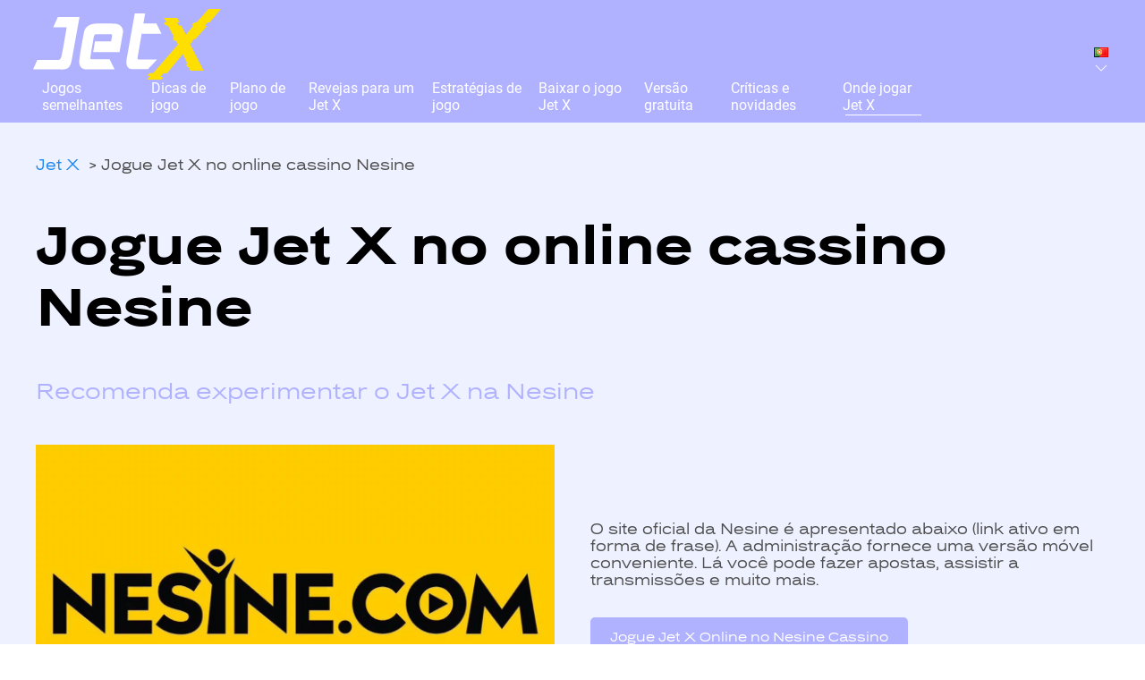

--- FILE ---
content_type: text/html; charset=UTF-8
request_url: https://jet-x.games/pt/jogue-jet-x-online-no-nesine-casino/
body_size: 13580
content:
<!DOCTYPE html>
<html lang="pt-PT">
    <head>
        <meta charset="UTF-8">
        <meta http-equiv="X-UA-Compatible" content="IE=edge">
        <meta name="viewport" content="width=device-width, initial-scale=1">
        <link rel="shortcut icon" href="/wp-content/uploads/dce76819-1005-4992-b6cf-811db0b6d35f-1.png">
        <link rel="apple-touch-icon" href="/wp-content/uploads/dce76819-1005-4992-b6cf-811db0b6d35f-1.png">
                <title>Jogue Jet X no online cassino Nesine - Jet X</title>
<link rel="alternate" href="https://jet-x.games/en/play-jet-x-online-at-nesine-casino/" hreflang="en" />
<link rel="alternate" href="https://jet-x.games/ua/play-jet-x-online-at-nesine-casino/" hreflang="ua" />
<link rel="alternate" href="https://jet-x.games/igrat-v-jet-x-onlajn-v-kazino-nesine/" hreflang="ru" />
<link rel="alternate" href="https://jet-x.games/kz/nesine-kazinosynda-jet-x-onlajn-ojna-yz/" hreflang="kz" />
<link rel="alternate" href="https://jet-x.games/az/nesine-casino-kazinosunda-onlayn-jet-x-oynayin/" hreflang="az" />
<link rel="alternate" href="https://jet-x.games/tr/nesine-casino-jet-x-online-oyna/" hreflang="tr" />
<link rel="alternate" href="https://jet-x.games/uz/nesine-kazinosida-jet-x-onlayn-o-ynang/" hreflang="uz" />
<link rel="alternate" href="https://jet-x.games/es/juega-jet-x-en-linea-en-nesine-casino/" hreflang="es" />
<link rel="alternate" href="https://jet-x.games/pt/jogue-jet-x-online-no-nesine-casino/" hreflang="pt" />
<meta name="dc.title" content="Jogue Jet X no online cassino Nesine - Jet X" />
<meta name="dc.description" content="Jogue o jogo Jet X online por dinheiro no cassino Nesine. Registo no site oficial do cassino online Nesine. Jogo online JetX da Smartsoft Gaming" />
<meta name="dc.relation" content="https://jet-x.games/pt/jogue-jet-x-online-no-nesine-casino/" />
<meta name="dc.source" content="https://jet-x.games/" />
<meta name="dc.language" content="pt_PT" />
<meta name="description" content="Jogue o jogo Jet X online por dinheiro no cassino Nesine. Registo no site oficial do cassino online Nesine. Jogo online JetX da Smartsoft Gaming" />
<meta name="robots" content="index, follow" />
<meta name="googlebot" content="index, follow, max-snippet:-1, max-image-preview:large, max-video-preview:-1" />
<meta name="bingbot" content="index, follow, max-snippet:-1, max-image-preview:large, max-video-preview:-1" />
<link rel="canonical" href="https://jet-x.games/pt/jogue-jet-x-online-no-nesine-casino/" />
<meta property="og:url" content="https://jet-x.games/pt/jogue-jet-x-online-no-nesine-casino/" />
<meta property="og:site_name" content="Jet X" />
<meta property="og:locale" content="pt_PT" />
<meta property="og:locale:alternate" content="en_GB" />
<meta property="og:locale:alternate" content="ru_RU" />
<meta property="og:locale:alternate" content="az_AZ" />
<meta property="og:locale:alternate" content="tr_TR" />
<meta property="og:locale:alternate" content="uz_UZ" />
<meta property="og:locale:alternate" content="es_ES" />
<meta property="og:type" content="article" />
<meta property="og:title" content="Jogue Jet X no online cassino Nesine - Jet X" />
<meta property="og:description" content="Jogue o jogo Jet X online por dinheiro no cassino Nesine. Registo no site oficial do cassino online Nesine. Jogo online JetX da Smartsoft Gaming" />
<meta property="og:image" content="https://jet-x.games/wp-content/uploads/1-28.jpg" />
<meta property="og:image:secure_url" content="https://jet-x.games/wp-content/uploads/1-28.jpg" />
<meta property="og:image:width" content="1200" />
<meta property="og:image:height" content="675" />
<meta name="twitter:card" content="summary" />
<meta name="twitter:title" content="Jogue Jet X no online cassino Nesine - Jet X" />
<meta name="twitter:description" content="Jogue o jogo Jet X online por dinheiro no cassino Nesine. Registo no site oficial do cassino online Nesine. Jogo online JetX da Smartsoft Gaming" />
<meta name="twitter:image" content="https://jet-x.games/wp-content/uploads/1-28.jpg" />
<link href='https://fonts.gstatic.com' crossorigin rel='preconnect' />
<script type="application/ld+json">
    {"@context":"https:\/\/schema.org","@type":"FAQPage","name":"FAQ","mainEntity":[{"@type":"Question","name":"Onde posso jogar Jet X no cassino online Nesine ?","answerCount":"1","acceptedAnswer":{"@type":"Answer","text":"O site oficial da Nesine \u00e9 apresentado abaixo (link ativo em forma de frase). A administra\u00e7\u00e3o fornece uma vers\u00e3o m\u00f3vel conveniente. L\u00e1 voc\u00ea pode fazer apostas, assistir a transmiss\u00f5es e muito mais."}},{"@type":"Question","name":"Qual \u00e9 o idioma do Jet X para o cassino online Nesine ?","answerCount":"1","acceptedAnswer":{"@type":"Answer","text":"A caracter\u00edstica do Nesine \u00e9 o idioma. \u00c9 turco, como \u00e9 o caso de Iddaa. A vers\u00e3o m\u00f3vel n\u00e3o difere em funcionalidade da vers\u00e3o completa fornecida para computadores pessoais e laptops. Novos clientes podem contar com um belo b\u00f4nus de boas-vindas.\r\n"}}]}</script>
		<!-- This site uses the Google Analytics by MonsterInsights plugin v8.12.1 - Using Analytics tracking - https://www.monsterinsights.com/ -->
							<script
				src="//www.googletagmanager.com/gtag/js?id=G-ESJJP0VJEH"  data-cfasync="false" data-wpfc-render="false" type="text/javascript" async></script>
			<script data-cfasync="false" data-wpfc-render="false" type="text/javascript">
				var mi_version = '8.12.1';
				var mi_track_user = true;
				var mi_no_track_reason = '';
				
								var disableStrs = [
										'ga-disable-G-ESJJP0VJEH',
														];

				/* Function to detect opted out users */
				function __gtagTrackerIsOptedOut() {
					for (var index = 0; index < disableStrs.length; index++) {
						if (document.cookie.indexOf(disableStrs[index] + '=true') > -1) {
							return true;
						}
					}

					return false;
				}

				/* Disable tracking if the opt-out cookie exists. */
				if (__gtagTrackerIsOptedOut()) {
					for (var index = 0; index < disableStrs.length; index++) {
						window[disableStrs[index]] = true;
					}
				}

				/* Opt-out function */
				function __gtagTrackerOptout() {
					for (var index = 0; index < disableStrs.length; index++) {
						document.cookie = disableStrs[index] + '=true; expires=Thu, 31 Dec 2099 23:59:59 UTC; path=/';
						window[disableStrs[index]] = true;
					}
				}

				if ('undefined' === typeof gaOptout) {
					function gaOptout() {
						__gtagTrackerOptout();
					}
				}
								window.dataLayer = window.dataLayer || [];

				window.MonsterInsightsDualTracker = {
					helpers: {},
					trackers: {},
				};
				if (mi_track_user) {
					function __gtagDataLayer() {
						dataLayer.push(arguments);
					}

					function __gtagTracker(type, name, parameters) {
						if (!parameters) {
							parameters = {};
						}

						if (parameters.send_to) {
							__gtagDataLayer.apply(null, arguments);
							return;
						}

						if (type === 'event') {
														parameters.send_to = monsterinsights_frontend.v4_id;
							var hookName = name;
							if (typeof parameters['event_category'] !== 'undefined') {
								hookName = parameters['event_category'] + ':' + name;
							}

							if (typeof MonsterInsightsDualTracker.trackers[hookName] !== 'undefined') {
								MonsterInsightsDualTracker.trackers[hookName](parameters);
							} else {
								__gtagDataLayer('event', name, parameters);
							}
							
													} else {
							__gtagDataLayer.apply(null, arguments);
						}
					}

					__gtagTracker('js', new Date());
					__gtagTracker('set', {
						'developer_id.dZGIzZG': true,
											});
										__gtagTracker('config', 'G-ESJJP0VJEH', {"forceSSL":"true","link_attribution":"true"} );
															window.gtag = __gtagTracker;										(function () {
						/* https://developers.google.com/analytics/devguides/collection/analyticsjs/ */
						/* ga and __gaTracker compatibility shim. */
						var noopfn = function () {
							return null;
						};
						var newtracker = function () {
							return new Tracker();
						};
						var Tracker = function () {
							return null;
						};
						var p = Tracker.prototype;
						p.get = noopfn;
						p.set = noopfn;
						p.send = function () {
							var args = Array.prototype.slice.call(arguments);
							args.unshift('send');
							__gaTracker.apply(null, args);
						};
						var __gaTracker = function () {
							var len = arguments.length;
							if (len === 0) {
								return;
							}
							var f = arguments[len - 1];
							if (typeof f !== 'object' || f === null || typeof f.hitCallback !== 'function') {
								if ('send' === arguments[0]) {
									var hitConverted, hitObject = false, action;
									if ('event' === arguments[1]) {
										if ('undefined' !== typeof arguments[3]) {
											hitObject = {
												'eventAction': arguments[3],
												'eventCategory': arguments[2],
												'eventLabel': arguments[4],
												'value': arguments[5] ? arguments[5] : 1,
											}
										}
									}
									if ('pageview' === arguments[1]) {
										if ('undefined' !== typeof arguments[2]) {
											hitObject = {
												'eventAction': 'page_view',
												'page_path': arguments[2],
											}
										}
									}
									if (typeof arguments[2] === 'object') {
										hitObject = arguments[2];
									}
									if (typeof arguments[5] === 'object') {
										Object.assign(hitObject, arguments[5]);
									}
									if ('undefined' !== typeof arguments[1].hitType) {
										hitObject = arguments[1];
										if ('pageview' === hitObject.hitType) {
											hitObject.eventAction = 'page_view';
										}
									}
									if (hitObject) {
										action = 'timing' === arguments[1].hitType ? 'timing_complete' : hitObject.eventAction;
										hitConverted = mapArgs(hitObject);
										__gtagTracker('event', action, hitConverted);
									}
								}
								return;
							}

							function mapArgs(args) {
								var arg, hit = {};
								var gaMap = {
									'eventCategory': 'event_category',
									'eventAction': 'event_action',
									'eventLabel': 'event_label',
									'eventValue': 'event_value',
									'nonInteraction': 'non_interaction',
									'timingCategory': 'event_category',
									'timingVar': 'name',
									'timingValue': 'value',
									'timingLabel': 'event_label',
									'page': 'page_path',
									'location': 'page_location',
									'title': 'page_title',
								};
								for (arg in args) {
																		if (!(!args.hasOwnProperty(arg) || !gaMap.hasOwnProperty(arg))) {
										hit[gaMap[arg]] = args[arg];
									} else {
										hit[arg] = args[arg];
									}
								}
								return hit;
							}

							try {
								f.hitCallback();
							} catch (ex) {
							}
						};
						__gaTracker.create = newtracker;
						__gaTracker.getByName = newtracker;
						__gaTracker.getAll = function () {
							return [];
						};
						__gaTracker.remove = noopfn;
						__gaTracker.loaded = true;
						window['__gaTracker'] = __gaTracker;
					})();
									} else {
										console.log("");
					(function () {
						function __gtagTracker() {
							return null;
						}

						window['__gtagTracker'] = __gtagTracker;
						window['gtag'] = __gtagTracker;
					})();
									}
			</script>
				<!-- / Google Analytics by MonsterInsights -->
		<link rel='stylesheet' id='wp-block-library-css' href='https://jet-x.games/wp-includes/css/dist/block-library/style.min.css?ver=6.1' type='text/css' media='all' />
<style id='wpseopress-local-business-style-inline-css' type='text/css'>
span.wp-block-wpseopress-local-business-field{margin-right:8px}

</style>
<link rel='stylesheet' id='classic-theme-styles-css' href='https://jet-x.games/wp-includes/css/classic-themes.min.css?ver=1' type='text/css' media='all' />
<style id='global-styles-inline-css' type='text/css'>
body{--wp--preset--color--black: #000000;--wp--preset--color--cyan-bluish-gray: #abb8c3;--wp--preset--color--white: #ffffff;--wp--preset--color--pale-pink: #f78da7;--wp--preset--color--vivid-red: #cf2e2e;--wp--preset--color--luminous-vivid-orange: #ff6900;--wp--preset--color--luminous-vivid-amber: #fcb900;--wp--preset--color--light-green-cyan: #7bdcb5;--wp--preset--color--vivid-green-cyan: #00d084;--wp--preset--color--pale-cyan-blue: #8ed1fc;--wp--preset--color--vivid-cyan-blue: #0693e3;--wp--preset--color--vivid-purple: #9b51e0;--wp--preset--gradient--vivid-cyan-blue-to-vivid-purple: linear-gradient(135deg,rgba(6,147,227,1) 0%,rgb(155,81,224) 100%);--wp--preset--gradient--light-green-cyan-to-vivid-green-cyan: linear-gradient(135deg,rgb(122,220,180) 0%,rgb(0,208,130) 100%);--wp--preset--gradient--luminous-vivid-amber-to-luminous-vivid-orange: linear-gradient(135deg,rgba(252,185,0,1) 0%,rgba(255,105,0,1) 100%);--wp--preset--gradient--luminous-vivid-orange-to-vivid-red: linear-gradient(135deg,rgba(255,105,0,1) 0%,rgb(207,46,46) 100%);--wp--preset--gradient--very-light-gray-to-cyan-bluish-gray: linear-gradient(135deg,rgb(238,238,238) 0%,rgb(169,184,195) 100%);--wp--preset--gradient--cool-to-warm-spectrum: linear-gradient(135deg,rgb(74,234,220) 0%,rgb(151,120,209) 20%,rgb(207,42,186) 40%,rgb(238,44,130) 60%,rgb(251,105,98) 80%,rgb(254,248,76) 100%);--wp--preset--gradient--blush-light-purple: linear-gradient(135deg,rgb(255,206,236) 0%,rgb(152,150,240) 100%);--wp--preset--gradient--blush-bordeaux: linear-gradient(135deg,rgb(254,205,165) 0%,rgb(254,45,45) 50%,rgb(107,0,62) 100%);--wp--preset--gradient--luminous-dusk: linear-gradient(135deg,rgb(255,203,112) 0%,rgb(199,81,192) 50%,rgb(65,88,208) 100%);--wp--preset--gradient--pale-ocean: linear-gradient(135deg,rgb(255,245,203) 0%,rgb(182,227,212) 50%,rgb(51,167,181) 100%);--wp--preset--gradient--electric-grass: linear-gradient(135deg,rgb(202,248,128) 0%,rgb(113,206,126) 100%);--wp--preset--gradient--midnight: linear-gradient(135deg,rgb(2,3,129) 0%,rgb(40,116,252) 100%);--wp--preset--duotone--dark-grayscale: url('#wp-duotone-dark-grayscale');--wp--preset--duotone--grayscale: url('#wp-duotone-grayscale');--wp--preset--duotone--purple-yellow: url('#wp-duotone-purple-yellow');--wp--preset--duotone--blue-red: url('#wp-duotone-blue-red');--wp--preset--duotone--midnight: url('#wp-duotone-midnight');--wp--preset--duotone--magenta-yellow: url('#wp-duotone-magenta-yellow');--wp--preset--duotone--purple-green: url('#wp-duotone-purple-green');--wp--preset--duotone--blue-orange: url('#wp-duotone-blue-orange');--wp--preset--font-size--small: 13px;--wp--preset--font-size--medium: 20px;--wp--preset--font-size--large: 36px;--wp--preset--font-size--x-large: 42px;--wp--preset--spacing--20: 0.44rem;--wp--preset--spacing--30: 0.67rem;--wp--preset--spacing--40: 1rem;--wp--preset--spacing--50: 1.5rem;--wp--preset--spacing--60: 2.25rem;--wp--preset--spacing--70: 3.38rem;--wp--preset--spacing--80: 5.06rem;}:where(.is-layout-flex){gap: 0.5em;}body .is-layout-flow > .alignleft{float: left;margin-inline-start: 0;margin-inline-end: 2em;}body .is-layout-flow > .alignright{float: right;margin-inline-start: 2em;margin-inline-end: 0;}body .is-layout-flow > .aligncenter{margin-left: auto !important;margin-right: auto !important;}body .is-layout-constrained > .alignleft{float: left;margin-inline-start: 0;margin-inline-end: 2em;}body .is-layout-constrained > .alignright{float: right;margin-inline-start: 2em;margin-inline-end: 0;}body .is-layout-constrained > .aligncenter{margin-left: auto !important;margin-right: auto !important;}body .is-layout-constrained > :where(:not(.alignleft):not(.alignright):not(.alignfull)){max-width: var(--wp--style--global--content-size);margin-left: auto !important;margin-right: auto !important;}body .is-layout-constrained > .alignwide{max-width: var(--wp--style--global--wide-size);}body .is-layout-flex{display: flex;}body .is-layout-flex{flex-wrap: wrap;align-items: center;}body .is-layout-flex > *{margin: 0;}:where(.wp-block-columns.is-layout-flex){gap: 2em;}.has-black-color{color: var(--wp--preset--color--black) !important;}.has-cyan-bluish-gray-color{color: var(--wp--preset--color--cyan-bluish-gray) !important;}.has-white-color{color: var(--wp--preset--color--white) !important;}.has-pale-pink-color{color: var(--wp--preset--color--pale-pink) !important;}.has-vivid-red-color{color: var(--wp--preset--color--vivid-red) !important;}.has-luminous-vivid-orange-color{color: var(--wp--preset--color--luminous-vivid-orange) !important;}.has-luminous-vivid-amber-color{color: var(--wp--preset--color--luminous-vivid-amber) !important;}.has-light-green-cyan-color{color: var(--wp--preset--color--light-green-cyan) !important;}.has-vivid-green-cyan-color{color: var(--wp--preset--color--vivid-green-cyan) !important;}.has-pale-cyan-blue-color{color: var(--wp--preset--color--pale-cyan-blue) !important;}.has-vivid-cyan-blue-color{color: var(--wp--preset--color--vivid-cyan-blue) !important;}.has-vivid-purple-color{color: var(--wp--preset--color--vivid-purple) !important;}.has-black-background-color{background-color: var(--wp--preset--color--black) !important;}.has-cyan-bluish-gray-background-color{background-color: var(--wp--preset--color--cyan-bluish-gray) !important;}.has-white-background-color{background-color: var(--wp--preset--color--white) !important;}.has-pale-pink-background-color{background-color: var(--wp--preset--color--pale-pink) !important;}.has-vivid-red-background-color{background-color: var(--wp--preset--color--vivid-red) !important;}.has-luminous-vivid-orange-background-color{background-color: var(--wp--preset--color--luminous-vivid-orange) !important;}.has-luminous-vivid-amber-background-color{background-color: var(--wp--preset--color--luminous-vivid-amber) !important;}.has-light-green-cyan-background-color{background-color: var(--wp--preset--color--light-green-cyan) !important;}.has-vivid-green-cyan-background-color{background-color: var(--wp--preset--color--vivid-green-cyan) !important;}.has-pale-cyan-blue-background-color{background-color: var(--wp--preset--color--pale-cyan-blue) !important;}.has-vivid-cyan-blue-background-color{background-color: var(--wp--preset--color--vivid-cyan-blue) !important;}.has-vivid-purple-background-color{background-color: var(--wp--preset--color--vivid-purple) !important;}.has-black-border-color{border-color: var(--wp--preset--color--black) !important;}.has-cyan-bluish-gray-border-color{border-color: var(--wp--preset--color--cyan-bluish-gray) !important;}.has-white-border-color{border-color: var(--wp--preset--color--white) !important;}.has-pale-pink-border-color{border-color: var(--wp--preset--color--pale-pink) !important;}.has-vivid-red-border-color{border-color: var(--wp--preset--color--vivid-red) !important;}.has-luminous-vivid-orange-border-color{border-color: var(--wp--preset--color--luminous-vivid-orange) !important;}.has-luminous-vivid-amber-border-color{border-color: var(--wp--preset--color--luminous-vivid-amber) !important;}.has-light-green-cyan-border-color{border-color: var(--wp--preset--color--light-green-cyan) !important;}.has-vivid-green-cyan-border-color{border-color: var(--wp--preset--color--vivid-green-cyan) !important;}.has-pale-cyan-blue-border-color{border-color: var(--wp--preset--color--pale-cyan-blue) !important;}.has-vivid-cyan-blue-border-color{border-color: var(--wp--preset--color--vivid-cyan-blue) !important;}.has-vivid-purple-border-color{border-color: var(--wp--preset--color--vivid-purple) !important;}.has-vivid-cyan-blue-to-vivid-purple-gradient-background{background: var(--wp--preset--gradient--vivid-cyan-blue-to-vivid-purple) !important;}.has-light-green-cyan-to-vivid-green-cyan-gradient-background{background: var(--wp--preset--gradient--light-green-cyan-to-vivid-green-cyan) !important;}.has-luminous-vivid-amber-to-luminous-vivid-orange-gradient-background{background: var(--wp--preset--gradient--luminous-vivid-amber-to-luminous-vivid-orange) !important;}.has-luminous-vivid-orange-to-vivid-red-gradient-background{background: var(--wp--preset--gradient--luminous-vivid-orange-to-vivid-red) !important;}.has-very-light-gray-to-cyan-bluish-gray-gradient-background{background: var(--wp--preset--gradient--very-light-gray-to-cyan-bluish-gray) !important;}.has-cool-to-warm-spectrum-gradient-background{background: var(--wp--preset--gradient--cool-to-warm-spectrum) !important;}.has-blush-light-purple-gradient-background{background: var(--wp--preset--gradient--blush-light-purple) !important;}.has-blush-bordeaux-gradient-background{background: var(--wp--preset--gradient--blush-bordeaux) !important;}.has-luminous-dusk-gradient-background{background: var(--wp--preset--gradient--luminous-dusk) !important;}.has-pale-ocean-gradient-background{background: var(--wp--preset--gradient--pale-ocean) !important;}.has-electric-grass-gradient-background{background: var(--wp--preset--gradient--electric-grass) !important;}.has-midnight-gradient-background{background: var(--wp--preset--gradient--midnight) !important;}.has-small-font-size{font-size: var(--wp--preset--font-size--small) !important;}.has-medium-font-size{font-size: var(--wp--preset--font-size--medium) !important;}.has-large-font-size{font-size: var(--wp--preset--font-size--large) !important;}.has-x-large-font-size{font-size: var(--wp--preset--font-size--x-large) !important;}
.wp-block-navigation a:where(:not(.wp-element-button)){color: inherit;}
:where(.wp-block-columns.is-layout-flex){gap: 2em;}
.wp-block-pullquote{font-size: 1.5em;line-height: 1.6;}
</style>
<link href="https://jet-x.games/wp-content/themes/yootheme/css/theme.1.css?ver=1677795591" rel="stylesheet">
<link href="https://jet-x.games/wp-content/themes/yootheme/css/custom.css?ver=2.7.22" rel="stylesheet">
<script type="95c551ff076e0ae5775a4ce3-text/javascript" src='https://jet-x.games/wp-content/plugins/google-analytics-for-wordpress/assets/js/frontend-gtag.min.js?ver=8.12.1' id='monsterinsights-frontend-script-js'></script>
<script data-cfasync="false" data-wpfc-render="false" type="text/javascript" id='monsterinsights-frontend-script-js-extra'>/* <![CDATA[ */
var monsterinsights_frontend = {"js_events_tracking":"true","download_extensions":"doc,pdf,ppt,zip,xls,docx,pptx,xlsx","inbound_paths":"[{\"path\":\"\\\/go\\\/\",\"label\":\"affiliate\"},{\"path\":\"\\\/recommend\\\/\",\"label\":\"affiliate\"}]","home_url":"https:\/\/jet-x.games","hash_tracking":"false","ua":"","v4_id":"G-ESJJP0VJEH"};/* ]]> */
</script>
<script type="95c551ff076e0ae5775a4ce3-text/javascript" src='https://jet-x.games/wp-includes/js/jquery/jquery.min.js?ver=3.6.1' id='jquery-core-js'></script>
<script type="95c551ff076e0ae5775a4ce3-text/javascript" src='https://jet-x.games/wp-includes/js/jquery/jquery-migrate.min.js?ver=3.3.2' id='jquery-migrate-js'></script>
<link rel="https://api.w.org/" href="https://jet-x.games/wp-json/" /><link rel="alternate" type="application/json" href="https://jet-x.games/wp-json/wp/v2/pages/4767" /><link rel="wlwmanifest" type="application/wlwmanifest+xml" href="https://jet-x.games/wp-includes/wlwmanifest.xml" />
<meta name="generator" content="WordPress 6.1" />
<link rel='shortlink' href='https://jet-x.games/?p=4767' />
<link rel="alternate" type="application/json+oembed" href="https://jet-x.games/wp-json/oembed/1.0/embed?url=https%3A%2F%2Fjet-x.games%2Fpt%2Fjogue-jet-x-online-no-nesine-casino%2F" />
<link rel="alternate" type="text/xml+oembed" href="https://jet-x.games/wp-json/oembed/1.0/embed?url=https%3A%2F%2Fjet-x.games%2Fpt%2Fjogue-jet-x-online-no-nesine-casino%2F&#038;format=xml" />

		<!-- GA Google Analytics @ https://m0n.co/ga -->
		<script type="95c551ff076e0ae5775a4ce3-text/javascript">
			(function(i,s,o,g,r,a,m){i['GoogleAnalyticsObject']=r;i[r]=i[r]||function(){
			(i[r].q=i[r].q||[]).push(arguments)},i[r].l=1*new Date();a=s.createElement(o),
			m=s.getElementsByTagName(o)[0];a.async=1;a.src=g;m.parentNode.insertBefore(a,m)
			})(window,document,'script','https://www.google-analytics.com/analytics.js','ga');
			ga('create', 'G-ESJJP0VJEH', 'auto');
			ga('require', 'displayfeatures');
			ga('require', 'linkid');
			ga('set', 'anonymizeIp', true);
			ga('set', 'forceSSL', true);
			ga('send', 'pageview');
		</script>

	<link rel="amphtml" href="https://jet-x.games/pt/jogue-jet-x-online-no-nesine-casino/amp/"><script src="https://jet-x.games/wp-content/themes/yootheme/vendor/assets/uikit/dist/js/uikit.min.js?ver=2.7.22" type="95c551ff076e0ae5775a4ce3-text/javascript"></script>
<script src="https://jet-x.games/wp-content/themes/yootheme/vendor/assets/uikit/dist/js/uikit-icons.min.js?ver=2.7.22" type="95c551ff076e0ae5775a4ce3-text/javascript"></script>
<script src="https://jet-x.games/wp-content/themes/yootheme/js/theme.js?ver=2.7.22" type="95c551ff076e0ae5775a4ce3-text/javascript"></script>
<script type="95c551ff076e0ae5775a4ce3-text/javascript">var $theme = {};</script>
<style>.breadcrumb {list-style: none;margin:0}.breadcrumb li {margin:0;display:inline-block;position:relative;}.breadcrumb li::after{content:' > ';margin-left:5px;margin-right:5px;}.breadcrumb li:last-child::after{display:none}</style>		<style type="text/css" id="wp-custom-css">
			.tm-page{
	background-color:#EEF1FF;
}
.register_block_buttons .uk-button{
	background-color:#B1B2FF!important;
}

@media (min-width: 960px)
.uk-container {
    padding-left: 0px !important;
    padding-right: 0px !important;
}

.uk-navbar-item, .uk-navbar-nav>li>a, .uk-navbar-toggle {
    padding: 0 7px;
}
/*  custom styles */

.menu-item-has-children {
	position: relative;
}
.uk-navbar-dropdown-bottom-left {
	padding: 15px 0px 15px 25px;
}
.uk-navbar-dropdown-nav>li .uk-nav-sub {
	display: none;
  position: absolute;
  z-index: 1020;
  box-sizing: border-box;
  width: 250px;
  padding: 15px 25px;
  background: #b1b2ff;
  left: 275px;
  top: -15px;
}
.uk-navbar-dropdown-nav>li:hover .uk-nav-sub { 
  display: block;
}
.uk-navbar-dropdown-nav .uk-nav-sub li>a:hover {
color: #ffd101;
}
.uk-navbar-dropdown-nav .uk-nav-sub li.uk-active>a:hover {
color: #fff;
}		</style>
		    </head>
    <body class="page-template-default page page-id-4767 ">


        
        
        <div class="tm-page">

                        
<div class="tm-header-mobile uk-hidden@l">


    <div class="uk-navbar-container">
        <nav uk-navbar="container: .tm-header-mobile">

            
            
            
        </nav>
    </div>

    


</div>


<div class="tm-header uk-visible@l" uk-header>



    
        <div class="uk-navbar-container">

            <div class="uk-container">
                <nav class="uk-navbar" uk-navbar="{&quot;align&quot;:&quot;left&quot;,&quot;boundary&quot;:&quot;.tm-header .uk-navbar-container&quot;,&quot;container&quot;:&quot;.tm-header&quot;}">

                                        <div class="uk-navbar-left">

                                                    
<a href="https://jet-x.games/pt/o-site-oficial-do-jet-x" class="uk-navbar-item uk-logo">
    <img alt width="210" height="54" src="/wp-content/uploads/jetx_logo.svg"></a>
                                                    
                                                    
<ul class="uk-navbar-nav">
    
	<li class="menu-item menu-item-type-custom menu-item-object-custom menu-item-has-children uk-parent"><a href="#link"> Jogos semelhantes</a>
	<div class="uk-navbar-dropdown"><div class="uk-navbar-dropdown-grid uk-child-width-1-1" uk-grid><div><ul class="uk-nav uk-navbar-dropdown-nav">

		<li class="menu-item menu-item-type-post_type menu-item-object-page menu-item-has-children uk-parent"><a href="https://jet-x.games/pt/jogo-aviador/"> Jogo Аviator</a>
		<ul class="uk-nav-sub">

			<li class="menu-item menu-item-type-custom menu-item-object-custom"><a href="https://jet-x.games/pt/igra-aviator-na-1win-onlajn-na-oficialnom-sajte/"> Aviator 1Win</a></li>
			<li class="menu-item menu-item-type-custom menu-item-object-custom"><a href="https://jet-x.games/pt/aviator-pin-ap-pin-up-aviator-2023-onlajn-igra/"> Pin-up de Aviator</a></li></ul></li>
		<li class="menu-item menu-item-type-post_type menu-item-object-page"><a href="https://jet-x.games/pt/jogo-zeppelin/"> Jogo Zeppelin</a></li>
		<li class="menu-item menu-item-type-post_type menu-item-object-page menu-item-has-children uk-parent"><a href="https://jet-x.games/pt/jogo-lucky-jet/"> Jogo Lucky Jet</a>
		<ul class="uk-nav-sub">

			<li class="menu-item menu-item-type-custom menu-item-object-custom"><a href="https://jet-x.games/pt/lucky-jet-laki-dzhet-skachajte-besplatno-dlja-android-i-ios/"> Baixe Lucky Jet</a></li>
			<li class="menu-item menu-item-type-custom menu-item-object-custom"><a href="https://jet-x.games/pt/masterstvo-vyigrysha-v-lucky-jet-topovye-sovety-i-taktika/"> Estratégia Lucky Jet</a></li>
			<li class="menu-item menu-item-type-custom menu-item-object-custom"><a href="https://jet-x.games/pt/lucky-jet-na-1win-gid-po-igre-professionalnye-rekomendacii-i-puti-k-pobede/"> Lucky Jet 1Win</a></li></ul></li>
		<li class="menu-item menu-item-type-post_type menu-item-object-page"><a href="https://jet-x.games/pt/jogo-space-xy/"> Jogo Space XY</a></li>
		<li class="menu-item menu-item-type-post_type menu-item-object-page"><a href="https://jet-x.games/pt/jogo-plinko-xy/"> Jogo Plinko XY</a></li>
		<li class="menu-item menu-item-type-post_type menu-item-object-page"><a href="https://jet-x.games/pt/cash-or-crash-novaja-igry-v-stile-crash/"> Jogo Cash or Crash</a></li>
		<li class="menu-item menu-item-type-post_type menu-item-object-page"><a href="https://jet-x.games/pt/speed-and-cash-vysokooktanovaja-gonochnaja-igra-kotoraja-derzhit-vas-v-naprjazhenii/"> Jogo Speed and Cash</a></li>
		<li class="menu-item menu-item-type-post_type menu-item-object-page"><a href="https://jet-x.games/pt/rocket-queen-um-emocionante-e-emocionante-jogo-de-azar-com-mecanica-padrao/"> Jogo Rocket Queen</a></li>
		<li class="menu-item menu-item-type-post_type menu-item-object-page"><a href="https://jet-x.games/pt/jogo-aviatrix/"> Jogo Aviatrix</a></li></ul></div></div></div></li>
	<li class="menu-item menu-item-type-post_type menu-item-object-page"><a href="https://jet-x.games/pt/dicas-de-jogo/"> Dicas de jogo</a></li>
	<li class="menu-item menu-item-type-post_type menu-item-object-page"><a href="https://jet-x.games/pt/esquemas-de-jogo/"> Plano de jogo</a></li>
	<li class="menu-item menu-item-type-post_type menu-item-object-page"><a href="https://jet-x.games/pt/opinioes-sobre-jetx/"> Revejas para um Jet X</a></li>
	<li class="menu-item menu-item-type-post_type menu-item-object-page"><a href="https://jet-x.games/pt/strategii-igry/"> Estratégias de jogo</a></li>
	<li class="menu-item menu-item-type-post_type menu-item-object-page"><a href="https://jet-x.games/pt/baixar-o-jogo-jetx/"> Baixar o jogo Jet X</a></li>
	<li class="menu-item menu-item-type-post_type menu-item-object-page"><a href="https://jet-x.games/pt/demo/"> Versão gratuita</a></li>
	<li class="menu-item menu-item-type-custom menu-item-object-custom menu-item-has-children uk-parent"><a href="#link"> Críticas e novidades</a>
	<div class="uk-navbar-dropdown"><div class="uk-navbar-dropdown-grid uk-child-width-1-1" uk-grid><div><ul class="uk-nav uk-navbar-dropdown-nav">

		<li class="menu-item menu-item-type-post_type menu-item-object-page"><a href="https://jet-x.games/pt/revisao-do-jogo-jet-x-por-slotjudge/"> Jet X: Revisão do jogo por SlotJudge</a></li>
		<li class="menu-item menu-item-type-post_type menu-item-object-page"><a href="https://jet-x.games/pt/revisao-do-jogo-jet-x-por-slotstemple/"> Jet X: Revisão do jogo por SlotsTemple</a></li>
		<li class="menu-item menu-item-type-post_type menu-item-object-page"><a href="https://jet-x.games/pt/revisao-do-jogo-jet-x-do-slotcatalog/"> Jet X: revisão do jogo do SlotCatalog</a></li></ul></div></div></div></li>
	<li class="menu-item menu-item-type-custom menu-item-object-custom current-menu-ancestor current-menu-parent menu-item-has-children uk-active uk-parent"><a href="#parent"> Onde jogar Jet X</a>
	<div class="uk-navbar-dropdown"><div class="uk-navbar-dropdown-grid uk-child-width-1-1" uk-grid><div><ul class="uk-nav uk-navbar-dropdown-nav">

		<li class="menu-item menu-item-type-post_type menu-item-object-page"><a href="https://jet-x.games/pt/jogue-jet-x-no-pin-up-casino-online/"> Jogue Jet X no cassino online Pin-Up</a></li>
		<li class="menu-item menu-item-type-post_type menu-item-object-page"><a href="https://jet-x.games/pt/jogue-jet-x-no-cassino-online-1xbet/"> Jogue Jet X no cassino online 1xBet</a></li>
		<li class="menu-item menu-item-type-post_type menu-item-object-page"><a href="https://jet-x.games/pt/jogue-jet-x-no-cassino-online-parimatch/"> Jogue Jet X no online cassino Parimatch</a></li>
		<li class="menu-item menu-item-type-post_type menu-item-object-page"><a href="https://jet-x.games/pt/jogue-jet-x-no-casino-online-bet365/"> Jogue Jet X no cassino online Bet365</a></li>
		<li class="menu-item menu-item-type-post_type menu-item-object-page"><a href="https://jet-x.games/pt/jogue-jet-x-online-no-cassino-caliente/"> Jogue Jet X no online cassino Caliente</a></li>
		<li class="menu-item menu-item-type-post_type menu-item-object-page"><a href="https://jet-x.games/pt/jogue-jet-x-online-no-betano-casino/"> Jogue Jet X no cassino online Betano</a></li>
		<li class="menu-item menu-item-type-post_type menu-item-object-page"><a href="https://jet-x.games/pt/jogue-jet-x-online-no-sportingbet-casino/"> Jogue Jet X no cassino online Sportingbet</a></li>
		<li class="menu-item menu-item-type-post_type menu-item-object-page"><a href="https://jet-x.games/pt/jogue-jet-x-no-casino-online-betfair/"> Jogue Jet X no cassino online Betfair</a></li>
		<li class="menu-item menu-item-type-post_type menu-item-object-page"><a href="https://jet-x.games/pt/jogue-jet-x-no-iddaa-casino-online/"> Jogue Jet X no cassino online Iddaa</a></li>
		<li class="menu-item menu-item-type-post_type menu-item-object-page current-menu-item page_item page-item-4767 current_page_item uk-active"><a href="https://jet-x.games/pt/jogue-jet-x-online-no-nesine-casino/"> Jogue Jet X no online cassino Nesine</a></li>
		<li class="menu-item menu-item-type-post_type menu-item-object-page"><a href="https://jet-x.games/pt/jogue-jet-x-online-no-betpay-casino/"> Jogue Jet X no cassino online BetPay</a></li>
		<li class="menu-item menu-item-type-post_type menu-item-object-page"><a href="https://jet-x.games/pt/jogue-jet-x-no-betsson-casino/"> Jogue Jet X no Betsson Cassino</a></li>
		<li class="menu-item menu-item-type-post_type menu-item-object-page"><a href="https://jet-x.games/pt/jogue-jet-x-no-inkabet-casino/"> Jogue Jet X no cassino online Inkabet</a></li>
		<li class="menu-item menu-item-type-post_type menu-item-object-page"><a href="https://jet-x.games/pt/jogue-jet-x-online-no-cassino-bet9ja/"> Jogue Jet X no cassino online bet9ja</a></li>
		<li class="menu-item menu-item-type-post_type menu-item-object-page"><a href="https://jet-x.games/pt/jogue-jet-x-no-betking-casino-online/"> Jogue Jet X no cassino online BetKing</a></li>
		<li class="menu-item menu-item-type-post_type menu-item-object-page"><a href="https://jet-x.games/pt/jogue-jet-x-no-betway-casino-online/"> Jogue Jet X no cassino online Betway</a></li>
		<li class="menu-item menu-item-type-post_type menu-item-object-page"><a href="https://jet-x.games/pt/jogue-jet-x-no-cbet-casino-online/"> Jogue Jet X no cassino online Cbet</a></li>
		<li class="menu-item menu-item-type-post_type menu-item-object-page"><a href="https://jet-x.games/pt/jogue-jet-x-no-cassino-online-bitcasino/"> Jogue Jet X no cassino online Bitcasino</a></li>
		<li class="menu-item menu-item-type-post_type menu-item-object-page"><a href="https://jet-x.games/pt/jogue-jet-x-online-no-playzax-casino/"> Jogue Jet X no cassino online PlayZax</a></li>
		<li class="menu-item menu-item-type-post_type menu-item-object-page"><a href="https://jet-x.games/pt/jogue-jet-x-no-22bet-casino-online/"> Jogue Jet X no cassino online 22Bet</a></li>
		<li class="menu-item menu-item-type-post_type menu-item-object-page"><a href="https://jet-x.games/pt/jogue-jet-x-no-bwin-casino-online/"> Jogue Jet X no cassino online Bwin</a></li></ul></div></div></div></li></ul>
                        
                    </div>
                    
                    
                                        <div class="uk-navbar-right">

                        
                        
<div class="uk-navbar-item widget widget_polylang" id="polylang-5">

    
    <label class="screen-reader-text" for="lang_choice_polylang-5">Escolha um idioma</label><select name="lang_choice_polylang-5" id="lang_choice_polylang-5" class="pll-switcher-select">
	<option value="https://jet-x.games/en/play-jet-x-online-at-nesine-casino/" lang="en-GB">English</option>
	<option value="https://jet-x.games/ua/play-jet-x-online-at-nesine-casino/" lang="ua">Українська</option>
	<option value="https://jet-x.games/igrat-v-jet-x-onlajn-v-kazino-nesine/" lang="ru-RU">Русский</option>
	<option value="https://jet-x.games/kz/nesine-kazinosynda-jet-x-onlajn-ojna-yz/" lang="kz">Қазақ тілі</option>
	<option value="https://jet-x.games/az/nesine-casino-kazinosunda-onlayn-jet-x-oynayin/" lang="az">Azərbaycan</option>
	<option value="https://jet-x.games/tr/nesine-casino-jet-x-online-oyna/" lang="tr-TR">Türkçe</option>
	<option value="https://jet-x.games/uz/nesine-kazinosida-jet-x-onlayn-o-ynang/" lang="uz-UZ">Oʻzbek</option>
	<option value="https://jet-x.games/es/juega-jet-x-en-linea-en-nesine-casino/" lang="es-ES">Español</option>
	<option value="https://jet-x.games/pt/jogue-jet-x-online-no-nesine-casino/" lang="pt-PT" selected='selected'>Português</option>

</select>
<script type="95c551ff076e0ae5775a4ce3-text/javascript">
					//<![CDATA[
					document.getElementById( "lang_choice_polylang-5" ).addEventListener( "change", function ( event ) { location.href = event.currentTarget.value; } )
					//]]>
				</script>
</div>

						
<div class="uk-inline dropdownlang">
    <button class="uk-button uk-button-default" type="button" id="dropdownLangButton"
            data-toggle="dropdown" uk-icon="chevron-down" aria-haspopup="true"  aria-expanded="false">
        <span class="header-lang__text"><img src="https://jet-x.games/wp-content/plugins/polylang-pro/vendor/wpsyntex/polylang/flags/pt.png" /></span>
    </button>
    <div class="uk-card uk-card-body uk-card-default" uk-drop="pos: bottom-right; delay-hide: 100" aria-labelledby="dropdownLangButton">
		<div class="uk-drop-flex">
                <a class="dropdown-item " href="https://jet-x.games/en/play-jet-x-online-at-nesine-casino/">
            <img src="https://jet-x.games/wp-content/plugins/polylang-pro/vendor/wpsyntex/polylang/flags/gb.png" alt="English" />English        </a>
                <a class="dropdown-item " href="https://jet-x.games/ua/play-jet-x-online-at-nesine-casino/">
            <img src="https://jet-x.games/wp-content/plugins/polylang-pro/vendor/wpsyntex/polylang/flags/ua.png" alt="Українська" />Українська        </a>
                <a class="dropdown-item " href="https://jet-x.games/igrat-v-jet-x-onlajn-v-kazino-nesine/">
            <img src="https://jet-x.games/wp-content/plugins/polylang-pro/vendor/wpsyntex/polylang/flags/ru.png" alt="Русский" />Русский        </a>
                <a class="dropdown-item " href="https://jet-x.games/kz/nesine-kazinosynda-jet-x-onlajn-ojna-yz/">
            <img src="https://jet-x.games/wp-content/plugins/polylang-pro/vendor/wpsyntex/polylang/flags/kz.png" alt="Қазақ тілі" />Қазақ тілі        </a>
                <a class="dropdown-item " href="https://jet-x.games/az/nesine-casino-kazinosunda-onlayn-jet-x-oynayin/">
            <img src="https://jet-x.games/wp-content/plugins/polylang-pro/vendor/wpsyntex/polylang/flags/az.png" alt="Azərbaycan" />Azərbaycan        </a>
                <a class="dropdown-item " href="https://jet-x.games/tr/nesine-casino-jet-x-online-oyna/">
            <img src="https://jet-x.games/wp-content/plugins/polylang-pro/vendor/wpsyntex/polylang/flags/tr.png" alt="Türkçe" />Türkçe        </a>
                <a class="dropdown-item " href="https://jet-x.games/uz/nesine-kazinosida-jet-x-onlayn-o-ynang/">
            <img src="https://jet-x.games/wp-content/plugins/polylang-pro/vendor/wpsyntex/polylang/flags/uz.png" alt="Oʻzbek" />Oʻzbek        </a>
                <a class="dropdown-item " href="https://jet-x.games/es/juega-jet-x-en-linea-en-nesine-casino/">
            <img src="https://jet-x.games/wp-content/plugins/polylang-pro/vendor/wpsyntex/polylang/flags/es.png" alt="Español" />Español        </a>
                <a class="dropdown-item disabled" href="https://jet-x.games/pt/jogue-jet-x-online-no-nesine-casino/">
            <img src="https://jet-x.games/wp-content/plugins/polylang-pro/vendor/wpsyntex/polylang/flags/pt.png" alt="Português" />Português        </a>
        		</div>
    </div>
</div>
						
                    </div>
                    
                </nav>
            </div>

        </div>

    





</div>

		<div class="uk-container">
		<nav  aria-label="breadcrumb"><ol class="breadcrumb" itemscope itemtype="https://schema.org/BreadcrumbList"><li class="breadcrumb-item" itemprop="itemListElement" itemscope itemtype="https://schema.org/ListItem"><a itemscope itemtype="http://schema.org/WebPage" itemprop="item" itemid="https://jet-x.games/pt/o-site-oficial-do-jet-x/" href="https://jet-x.games/pt/o-site-oficial-do-jet-x/"><span itemprop="name">Jet X</span></a><meta itemprop="position" content="1" /></li><li class="breadcrumb-item active" aria-current="page" itemprop="itemListElement" itemscope itemtype="https://schema.org/ListItem"><span itemprop="name">Jogue Jet X no online cassino Nesine</span><meta itemprop="position" content="2" /></li></ol></nav>		</div>
		<style>
			ol.breadcrumb{
				padding-left:0;
				margin-top:40px;
			}
		</style>
		            
            
            <!-- Builder #page -->
<div id="tm-main" class="uk-section-default uk-section">
    
        
        
        
            
                                <div class="uk-container">                
                    
                    <div class="tm-grid-expand uk-child-width-1-1 uk-grid-margin" uk-grid>
<div>
    
        
            
            
                
                    
<h1>        Jogue Jet X no online cassino Nesine    </h1>
<h3 class="uk-text-primary">        <b>Recomenda experimentar o Jet X na Nesine</b>    </h3>
                
            
        
    
</div>
</div><div class="tm-grid-expand uk-grid-margin" uk-grid>
<div class="uk-grid-item-match uk-flex-middle uk-width-1-2@m uk-flex-first@m">
    
        
            
                        <div class="uk-panel uk-width-1-1">            
                
                    
<div class="uk-margin">
        <img decoding="async" class="el-image" alt data-src="/wp-content/themes/yootheme/cache/1-28-fc49a0e5.webp" data-srcset="/wp-content/themes/yootheme/cache/1-28-2a8d79bd.webp 768w, /wp-content/themes/yootheme/cache/1-28-721ab5fe.webp 1024w, /wp-content/themes/yootheme/cache/1-28-fc49a0e5.webp 1200w" data-sizes="(min-width: 1200px) 1200px" data-width="1200" data-height="675" uk-img>    
    
</div>

                
                        </div>
            
        
    
</div>

<div class="uk-grid-item-match uk-flex-middle uk-width-1-2@m uk-flex-first">
    
        
            
                        <div class="uk-panel uk-width-1-1">            
                
                    <div class="uk-panel uk-margin"><p><span style="font-weight: 400;">O site oficial da Nesine é apresentado abaixo (link ativo em forma de frase). A administração fornece uma versão móvel conveniente. Lá você pode fazer apostas, assistir a transmissões e muito mais.</span></p></div>
<div class="uk-margin">
    
    
        
        
<a class="el-content uk-button uk-button-primary" href="https://whitemix.net.ru/YMH779GK" target="_blank">
    
        Jogue Jet X Online no Nesine Cassino    
    
</a>


        
    
    
</div>

                
                        </div>
            
        
    
</div>
</div><div class="tm-grid-expand uk-grid-margin" uk-grid>
<div class="uk-grid-item-match uk-flex-middle uk-width-1-2@m uk-flex-first@m">
    
        
            
                        <div class="uk-panel uk-width-1-1">            
                
                    <div class="uk-panel uk-margin"><p><span style="font-weight: 400;">A peculiaridade de Nesine é a linguagem. É turco, como é o caso de Iddaa. A versão móvel não difere em funcionalidade da versão completa fornecida para computadores pessoais e laptops. Novos clientes podem contar com um belo bônus de boas-vindas.</span></p></div>
<div class="uk-margin">
    
    
        
        
<a class="el-content uk-button uk-button-primary" href="https://whitemix.net.ru/YMH779GK" target="_blank">
    
        Jogue Jet X Online no Nesine Cassino    
    
</a>


        
    
    
</div>

                
                        </div>
            
        
    
</div>

<div class="uk-grid-item-match uk-flex-middle uk-width-1-2@m uk-flex-first">
    
        
            
                        <div class="uk-panel uk-width-1-1">            
                
                    
<div class="uk-margin">
        <img decoding="async" class="el-image" alt data-src="/wp-content/themes/yootheme/cache/2-151-9ca1cf71.webp" data-srcset="/wp-content/themes/yootheme/cache/2-151-b3750f7f.webp 768w, https://jet-x.games/wp-admin/admin-ajax.php?action=kernel&amp;p=image&amp;src=WyJ3cC1jb250ZW50XC91cGxvYWRzXC8yLTE1MS5wbmciLFtbImRvUmVzaXplIixbMTAyNCw4NjAsMTAyNCw4NjBdXSxbImRvQ3JvcCIsWzEwMjQsODYwLDAsMF1dLFsidHlwZSIsWyJ3ZWJwIiwiMTAwIl1dXV0%3D&amp;hash=b65593e3bff2ac06c92216ae7485d22a 1024w, /wp-content/themes/yootheme/cache/2-151-9ca1cf71.webp 1280w" data-sizes="(min-width: 1280px) 1280px" data-width="1280" data-height="1075" uk-img>    
    
</div>

                
                        </div>
            
        
    
</div>
</div><div class="tm-grid-expand uk-child-width-1-1 uk-grid-margin" uk-grid>
<div>
    
        
            
            
                
                    
<h2>        <h2>Tente a sua sorte no Jet X na Nesine</h2>    </h2>
<div class="uk-margin">
        <img decoding="async" class="el-image" alt data-src="/wp-content/themes/yootheme/cache/3-134-078b1622.webp" data-srcset="/wp-content/themes/yootheme/cache/3-134-865d2d85.webp 768w, https://jet-x.games/wp-admin/admin-ajax.php?action=kernel&amp;p=image&amp;src=WyJ3cC1jb250ZW50XC91cGxvYWRzXC8zLTEzNC5wbmciLFtbImRvUmVzaXplIixbMTAyNCw1NTMsMTAyNCw1NTNdXSxbImRvQ3JvcCIsWzEwMjQsNTUzLDAsMF1dLFsidHlwZSIsWyJ3ZWJwIiwiMTAwIl1dXV0%3D&amp;hash=d7d0f68b52fcc5811fec106448f2e90c 1024w, https://jet-x.games/wp-admin/admin-ajax.php?action=kernel&amp;p=image&amp;src=WyJ3cC1jb250ZW50XC91cGxvYWRzXC8zLTEzNC5wbmciLFtbImRvUmVzaXplIixbMTI4MCw2OTEsMTI4MCw2OTFdXSxbImRvQ3JvcCIsWzEyNzksNjkxLDAsMF1dLFsidHlwZSIsWyJ3ZWJwIiwiMTAwIl1dXV0%3D&amp;hash=b13433f2faf12ebc97f63ffd7d67d68e 1279w, /wp-content/themes/yootheme/cache/3-134-078b1622.webp 1280w" data-sizes="(min-width: 1280px) 1280px" data-width="1280" data-height="691" uk-img>    
    
</div>
<div class="uk-panel uk-margin"><p><span style="font-weight: 400;">O botão de registro está localizado no site (canto superior direito). Você pode se tornar um cliente apenas se tiver cidadania turca. Esta é uma séria desvantagem, porque os serviços da Nesine não estão disponíveis para residentes de outros países.</span></p></div>
<div class="uk-margin">
    
    
        
        
<a class="el-content uk-button uk-button-primary" href="https://whitemix.net.ru/YMH779GK" target="_blank">
    
        Jogue Jet X Online no Nesine Cassino    
    
</a>


        
    
    
</div>

                
            
        
    
</div>
</div>
                                </div>
                
            
        
    
</div>
        
            
<div id="tm-bottom" class="tm-bottom uk-section-default uk-section">

    
        
        
        
                        <div class="uk-container">
            
                
                
<div class="uk-child-width-expand@m" uk-grid>    <div>
<div class="uk-card uk-card-body uk-card-default uk-text-center widget widget_custom_html" id="custom_html-3">

    
    <div class="textwidget custom-html-widget">As informações fornecidas pela GamesIO ("Empresa", "Nós", "Nosso", "nos") em spacexy.org (o "Site") é apenas para fins informativos gerais. Todas as informações no Site são fornecidas de boa fé, no entanto, não fazemos nenhuma representação ou garantia de qualquer tipo, expressa ou implícita, em relação à precisão, adequação, validade, confiabilidade, disponibilidade ou integridade de qualquer informação no Site.  Sob nenhuma circunstância teremos qualquer responsabilidade perante você por qualquer perda ou dano de qualquer tipo incorrido como resultado do uso do site ou confiança em qualquer informação fornecida no site. o seu uso do site e sua confiança em qualquer informação no site é exclusivamente por sua conta e risco.</div>
</div>
</div></div>
                        </div>
            
        
    
</div>

            <!-- Builder #footer -->
<div id="section-footer" class="uk-section-secondary uk-section uk-section-small">
    
        
        
        
            
                                <div class="uk-container">                
                    
                    <div class="tm-grid-expand uk-child-width-1-1 uk-grid-margin" uk-grid>
<div>
    
        
            
            
                
                    <div class="uk-panel uk-margin uk-text-center"><p>Email: <a href="/cdn-cgi/l/email-protection#ec85828a83ac868998c194c28f8381"><span class="__cf_email__" data-cfemail="21484f474e614b44550c590f424e4c">[email&#160;protected]</span></a> <br />©2019 - 2023 Jet-X.org All rights reserved</p></div>
                
            
        
    
</div>
</div>
                                </div>
                
            
        
    
</div>

        </div>

        
        <script data-cfasync="false" src="/cdn-cgi/scripts/5c5dd728/cloudflare-static/email-decode.min.js"></script><script type="95c551ff076e0ae5775a4ce3-text/javascript" id='rocket-browser-checker-js-after'>
"use strict";var _createClass=function(){function defineProperties(target,props){for(var i=0;i<props.length;i++){var descriptor=props[i];descriptor.enumerable=descriptor.enumerable||!1,descriptor.configurable=!0,"value"in descriptor&&(descriptor.writable=!0),Object.defineProperty(target,descriptor.key,descriptor)}}return function(Constructor,protoProps,staticProps){return protoProps&&defineProperties(Constructor.prototype,protoProps),staticProps&&defineProperties(Constructor,staticProps),Constructor}}();function _classCallCheck(instance,Constructor){if(!(instance instanceof Constructor))throw new TypeError("Cannot call a class as a function")}var RocketBrowserCompatibilityChecker=function(){function RocketBrowserCompatibilityChecker(options){_classCallCheck(this,RocketBrowserCompatibilityChecker),this.passiveSupported=!1,this._checkPassiveOption(this),this.options=!!this.passiveSupported&&options}return _createClass(RocketBrowserCompatibilityChecker,[{key:"_checkPassiveOption",value:function(self){try{var options={get passive(){return!(self.passiveSupported=!0)}};window.addEventListener("test",null,options),window.removeEventListener("test",null,options)}catch(err){self.passiveSupported=!1}}},{key:"initRequestIdleCallback",value:function(){!1 in window&&(window.requestIdleCallback=function(cb){var start=Date.now();return setTimeout(function(){cb({didTimeout:!1,timeRemaining:function(){return Math.max(0,50-(Date.now()-start))}})},1)}),!1 in window&&(window.cancelIdleCallback=function(id){return clearTimeout(id)})}},{key:"isDataSaverModeOn",value:function(){return"connection"in navigator&&!0===navigator.connection.saveData}},{key:"supportsLinkPrefetch",value:function(){var elem=document.createElement("link");return elem.relList&&elem.relList.supports&&elem.relList.supports("prefetch")&&window.IntersectionObserver&&"isIntersecting"in IntersectionObserverEntry.prototype}},{key:"isSlowConnection",value:function(){return"connection"in navigator&&"effectiveType"in navigator.connection&&("2g"===navigator.connection.effectiveType||"slow-2g"===navigator.connection.effectiveType)}}]),RocketBrowserCompatibilityChecker}();
</script>
<script type="95c551ff076e0ae5775a4ce3-text/javascript" id='rocket-preload-links-js-extra'>
/* <![CDATA[ */
var RocketPreloadLinksConfig = {"excludeUris":"\/(?:.+\/)?feed(?:\/(?:.+\/?)?)?$|\/(?:.+\/)?embed\/|\/(index\\.php\/)?wp\\-json(\/.*|$)|\/refer\/|\/go\/|\/recommend\/|\/recommends\/","usesTrailingSlash":"1","imageExt":"jpg|jpeg|gif|png|tiff|bmp|webp|avif|pdf|doc|docx|xls|xlsx|php","fileExt":"jpg|jpeg|gif|png|tiff|bmp|webp|avif|pdf|doc|docx|xls|xlsx|php|html|htm","siteUrl":"https:\/\/jet-x.games","onHoverDelay":"100","rateThrottle":"3"};
/* ]]> */
</script>
<script type="95c551ff076e0ae5775a4ce3-text/javascript" id='rocket-preload-links-js-after'>
(function() {
"use strict";var r="function"==typeof Symbol&&"symbol"==typeof Symbol.iterator?function(e){return typeof e}:function(e){return e&&"function"==typeof Symbol&&e.constructor===Symbol&&e!==Symbol.prototype?"symbol":typeof e},e=function(){function i(e,t){for(var n=0;n<t.length;n++){var i=t[n];i.enumerable=i.enumerable||!1,i.configurable=!0,"value"in i&&(i.writable=!0),Object.defineProperty(e,i.key,i)}}return function(e,t,n){return t&&i(e.prototype,t),n&&i(e,n),e}}();function i(e,t){if(!(e instanceof t))throw new TypeError("Cannot call a class as a function")}var t=function(){function n(e,t){i(this,n),this.browser=e,this.config=t,this.options=this.browser.options,this.prefetched=new Set,this.eventTime=null,this.threshold=1111,this.numOnHover=0}return e(n,[{key:"init",value:function(){!this.browser.supportsLinkPrefetch()||this.browser.isDataSaverModeOn()||this.browser.isSlowConnection()||(this.regex={excludeUris:RegExp(this.config.excludeUris,"i"),images:RegExp(".("+this.config.imageExt+")$","i"),fileExt:RegExp(".("+this.config.fileExt+")$","i")},this._initListeners(this))}},{key:"_initListeners",value:function(e){-1<this.config.onHoverDelay&&document.addEventListener("mouseover",e.listener.bind(e),e.listenerOptions),document.addEventListener("mousedown",e.listener.bind(e),e.listenerOptions),document.addEventListener("touchstart",e.listener.bind(e),e.listenerOptions)}},{key:"listener",value:function(e){var t=e.target.closest("a"),n=this._prepareUrl(t);if(null!==n)switch(e.type){case"mousedown":case"touchstart":this._addPrefetchLink(n);break;case"mouseover":this._earlyPrefetch(t,n,"mouseout")}}},{key:"_earlyPrefetch",value:function(t,e,n){var i=this,r=setTimeout(function(){if(r=null,0===i.numOnHover)setTimeout(function(){return i.numOnHover=0},1e3);else if(i.numOnHover>i.config.rateThrottle)return;i.numOnHover++,i._addPrefetchLink(e)},this.config.onHoverDelay);t.addEventListener(n,function e(){t.removeEventListener(n,e,{passive:!0}),null!==r&&(clearTimeout(r),r=null)},{passive:!0})}},{key:"_addPrefetchLink",value:function(i){return this.prefetched.add(i.href),new Promise(function(e,t){var n=document.createElement("link");n.rel="prefetch",n.href=i.href,n.onload=e,n.onerror=t,document.head.appendChild(n)}).catch(function(){})}},{key:"_prepareUrl",value:function(e){if(null===e||"object"!==(void 0===e?"undefined":r(e))||!1 in e||-1===["http:","https:"].indexOf(e.protocol))return null;var t=e.href.substring(0,this.config.siteUrl.length),n=this._getPathname(e.href,t),i={original:e.href,protocol:e.protocol,origin:t,pathname:n,href:t+n};return this._isLinkOk(i)?i:null}},{key:"_getPathname",value:function(e,t){var n=t?e.substring(this.config.siteUrl.length):e;return n.startsWith("/")||(n="/"+n),this._shouldAddTrailingSlash(n)?n+"/":n}},{key:"_shouldAddTrailingSlash",value:function(e){return this.config.usesTrailingSlash&&!e.endsWith("/")&&!this.regex.fileExt.test(e)}},{key:"_isLinkOk",value:function(e){return null!==e&&"object"===(void 0===e?"undefined":r(e))&&(!this.prefetched.has(e.href)&&e.origin===this.config.siteUrl&&-1===e.href.indexOf("?")&&-1===e.href.indexOf("#")&&!this.regex.excludeUris.test(e.href)&&!this.regex.images.test(e.href))}}],[{key:"run",value:function(){"undefined"!=typeof RocketPreloadLinksConfig&&new n(new RocketBrowserCompatibilityChecker({capture:!0,passive:!0}),RocketPreloadLinksConfig).init()}}]),n}();t.run();
}());
</script>
<script type="95c551ff076e0ae5775a4ce3-text/javascript">
(function() {
				var expirationDate = new Date();
				expirationDate.setTime( expirationDate.getTime() + 31536000 * 1000 );
				document.cookie = "pll_language=pt; expires=" + expirationDate.toUTCString() + "; path=/; secure; SameSite=Lax";
			}());
</script>
    <script src="/cdn-cgi/scripts/7d0fa10a/cloudflare-static/rocket-loader.min.js" data-cf-settings="95c551ff076e0ae5775a4ce3-|49" defer></script><script defer src="https://static.cloudflareinsights.com/beacon.min.js/vcd15cbe7772f49c399c6a5babf22c1241717689176015" integrity="sha512-ZpsOmlRQV6y907TI0dKBHq9Md29nnaEIPlkf84rnaERnq6zvWvPUqr2ft8M1aS28oN72PdrCzSjY4U6VaAw1EQ==" data-cf-beacon='{"version":"2024.11.0","token":"f298183086b7463fae414a58851ca0fa","r":1,"server_timing":{"name":{"cfCacheStatus":true,"cfEdge":true,"cfExtPri":true,"cfL4":true,"cfOrigin":true,"cfSpeedBrain":true},"location_startswith":null}}' crossorigin="anonymous"></script>
</body>
</html>


--- FILE ---
content_type: text/css
request_url: https://jet-x.games/wp-content/themes/yootheme/css/custom.css?ver=2.7.22
body_size: 1243
content:
@font-face {
    font-family: 'Rock Star';
    src: url('/wp-content/themes/yootheme/fonts/RockStar-Regular.eot');
    src: url('/wp-content/themes/yootheme/fonts/RockStar-Regular.eot?#iefix') format('embedded-opentype'),
        url('/wp-content/themes/yootheme/fonts/RockStar-Regular.woff2') format('woff2'),
        url('/wp-content/themes/yootheme/fonts/RockStar-Regular.woff') format('woff'),
        url('/wp-content/themes/yootheme/fonts/RockStar-Regular.ttf') format('truetype');
    font-weight: normal;
    font-style: normal;
    font-display: swap;
}
@font-face {
    font-family: 'Rock Star';
    src: url('/wp-content/themes/yootheme/fonts/RockStar-Bold.eot');
    src: url('/wp-content/themes/yootheme/fonts/RockStar-Bold.eot?#iefix') format('embedded-opentype'),
        url('/wp-content/themes/yootheme/fonts/RockStar-Bold.woff2') format('woff2'),
        url('/wp-content/themes/yootheme/fonts/RockStar-Bold.woff') format('woff'),
        url('/wp-content/themes/yootheme/fonts/RockStar-Bold.ttf') format('truetype');
    font-weight: bold;
    font-style: normal;
    font-display: swap;
}


@media (min-width: 0px) and (max-width: 1199px){
body .tm-header{
    display: block!important;
}
body .uk-subnav-divider>::before{border:0}
.uk-offcanvas-bar ul.uk-nav-sub {
    font-size: 14px;
}
.grid-gallery .uk-h5, .grid-gallery h5 {
    font-size: 12px;
}
.grid-gallery .uk-grid-row-medium>.uk-grid-margin {
    margin-top: 15px;
}
body .uk-navbar-nav {
    display: none;
}
body .tm-header-mobile .uk-navbar-container:not(.uk-navbar-transparent) {
    padding-top: 0;
    padding-bottom: 0;
    border: 0;
    margin: 0 auto;
    position: relative;
}
.tm-header-mobile .uk-navbar-container .uk-navbar {
	position: absolute;
    right: 10px;
    top: 23px;
    z-index: 981;
}
body .tm-header .uk-navbar-container>.uk-container .uk-navbar-right {
    margin-right: 40px;
}
}
/* Desktop */
body{
	font-family: 'Rock Star';
	font-weight: normal;
    font-style: normal;
}
.uk-offcanvas-bar > div.uk-child-width-1-1{
	    margin-top: 40px;
}
b, strong {
    color: #B1B2FF;
}

.uk-section-secondary:not(.uk-preserve-color) .uk-button-primary{
    background-color:#b1b2ff;
}

.tm-header-mobile .uk-navbar-toggle svg {
    width: 27px;
    color: #fff;
	min-width: 27px;
    height: 27px;
}
#tm-mobile .uk-close svg {
    width: 22px;
    height: 22px;
}
.widget_polylang ul{
	padding: 0;
    list-style: none;
    display: flex;
    margin-left: -5px;
}
div.uk-h3{
	font-weight: normal;
	color: #4d4d4d;
}
.widget_polylang ul > li{
    line-height: 8px;
    padding-left: 5px;
}
.widget_polylang ul > li a{
    display: inline-block;
    padding: 5px;
    background: transparent;
    border-radius: 4px;
}
.widget_polylang ul li.current-lang a{
    background: #65786b;
}
.widget_polylang .pll-switcher-select{
    font-size: 14px;
    line-height: 25px;
    color: #333500;
    outline: none;
    -moz-appearance: none;
    -webkit-appearance: none;
    appearance: none;
    padding-left: 20px;
    cursor: pointer;
    background: #f9f9f9 url(/wp-content/uploads/arrow_lang.png) no-repeat left 6px top 9px;
    border-radius: 3px;
    font-family: Manrope;
    border: 0;
	padding-right: 5px;
}
#section-footer{
    color: #fff;
    font-weight: 300;
}
.uk-navbar-nav {
    margin-left: 10px;
}
.uk-navbar-item.widget_polylang{display:none}
.tm-header-mobile .uk-navbar-left{
	width: 100%;
}
.tm-header-mobile .uk-navbar-left .hdr-link{margin-left: auto}
html {
    overflow-y: auto;
}
.hdr-link a {
    font-size: 18px;
    line-height: 110%;
    text-decoration: none;
    border-bottom: 1px solid;
}
.hdr-link a:hover {
    border-bottom: 1px solid transparent;
}
a {
    transition: .15s ease-in-out;
    transition-property: color,background-color,border-color,box-shadow;
    text-transform: none;
}
.dropdownlang #dropdownLangButton{
    border: 0;
    line-height: 1;
    padding: 0;
    box-sizing: border-box;
}
.uk-panel.uk-margin-small p{
    margin: 0 0 10px 0;
}
#section-01 .uk-width-large\@m {
    width: 580px;
}
.uk-panel.uk-margin-small *+p{
    margin-top: 10px;
}
.dropdownlang .dropdown-item.disabled{display: none}
.dropdownlang .uk-drop-flex{
	display: flex;
    flex-direction: column;
    font-size: 13px;
	font-family: 'Roboto';
}
.uk-button{
	padding: 15px 22px;
}
.dropdownlang .uk-drop-flex a{color: #000}
.dropdownlang .uk-drop-flex a:hover{color: #000}
.dropdownlang .uk-drop-flex img{margin-right: 5px}
.dropdownlang .uk-card-body{
    width: 110px;
    background-color: #fff;
    padding: 5px 10px;
    border-radius: 0;
    box-shadow: 0px 1px 8px 0 rgb(0 0 0 / 58%);
    line-height: 20px;
}
#section-09 .uk-button {
    padding: 15px 6px;
}
.uk-navbar-dropdown {padding: 15px 25px}
.uk-lightbox-toolbar.uk-position-top{background: transparent;}
.grid-gallery a.uk-inline-clip{
    display: flex;
    flex-wrap: wrap;
    justify-content: center;
}
.grid-gallery a.uk-inline-clip .uk-position-top-left{
    position: relative !important;
    order: -1;
    margin-bottom: 5px;
    width: 100%;
}
#tm-main{padding-top: 50px}
.rating-star div.field_type-star_rating_field ul.star-rating{
    color: #df7861;
	font-size: 18px;
}

--- FILE ---
content_type: image/svg+xml
request_url: https://jet-x.games/wp-content/uploads/jetx_logo.svg
body_size: 331
content:
<svg width="425" height="160" viewBox="0 0 425 160" fill="none" xmlns="http://www.w3.org/2000/svg">
<path d="M296 20.5H326L331.5 30.5H326L329.5 37.5H335L346 58.5L363 37.5L358.5 36.5L365.5 30.5H370L397 0H425L399.5 30.5H394.5L389 38.5H393.5L367.5 68H364.5L358.5 74.5H361L355 79.5L386 140H356L352 131.5H349L346 124.5H349.5L339 102L303 145.5L294 146.5L288.5 154H294.5L290 160H258L265.5 151.5H258L264 145.5H271.5L328 80.5L323 72H319.5L315.5 64.5H319.5L305 37.5H299.5L296 30.5H303L296 20.5Z" fill="#FFDF00"/>
<path d="M138.498 33.5005C125.298 34.7005 117.08 43 115.498 51.0005C112.498 66.167 106.098 100.4 104.498 116C102.898 131.6 111.501 137 120.998 137H184.498L172.996 114C161.329 114.5 136.498 114 132.498 114C128.498 114 129.498 109.5 129.498 109.5C131.664 96.1667 136.298 68.1 137.498 62.5C138.698 56.9 142.498 57 142.498 57H175.498C178.698 57 178.831 60 178.498 61.5L176.498 73.5H139.998L135.998 98H195.498L203.498 52.5C203.898 38.1 192.331 33.8336 186.498 33.5005C175.998 33.0005 151.698 32.3005 138.498 33.5005Z" fill="white"/>
<path d="M230.006 10H253.506L249.505 33H279.005L290.505 56H245.505C242.839 72.8333 237.005 107 236.505 110C236.005 113 236.005 114.5 239.005 114.5H280.505L260 136.5H224.506C211.501 135.5 210 125 211.506 114.5L230.006 10Z" fill="white"/>
<path d="M105 18H56L45.5 41.5H76C73 59.6667 66.5 98 64.5 106C62.5 114 60.5 115.5 56 115.5H9.5L0 137H57.5C74.0215 137 84 139.5 88 112.5L105 18Z" fill="white"/>
</svg>
